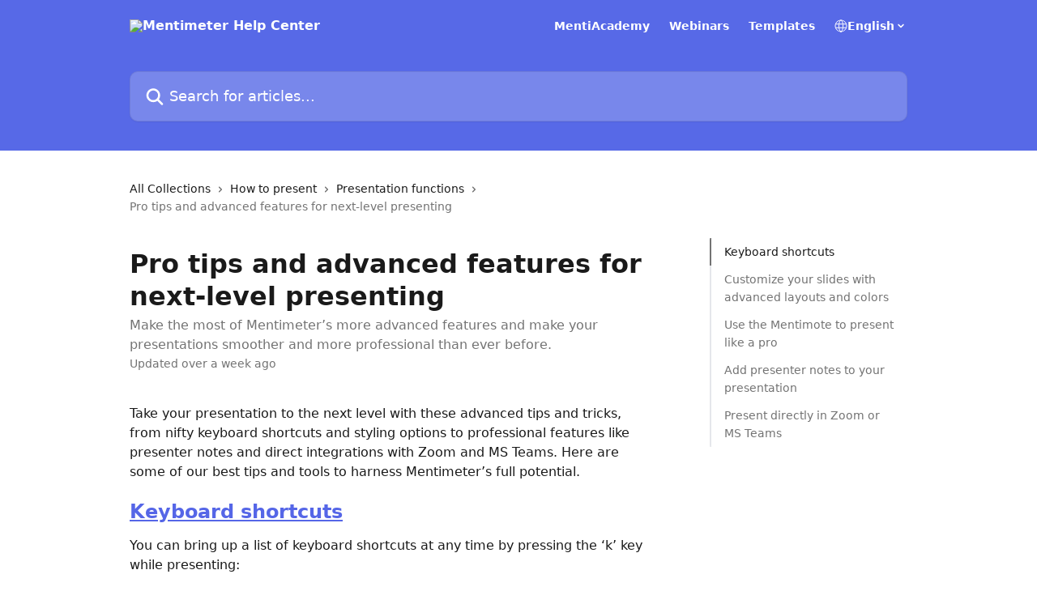

--- FILE ---
content_type: text/html; charset=utf-8
request_url: https://help.mentimeter.com/en/articles/5534902-pro-tips-and-advanced-features-for-next-level-presenting
body_size: 16431
content:
<!DOCTYPE html><html lang="en"><head><meta charSet="utf-8" data-next-head=""/><title data-next-head="">Pro tips and advanced features for next-level presenting | Mentimeter Help Center</title><meta property="og:title" content="Pro tips and advanced features for next-level presenting | Mentimeter Help Center" data-next-head=""/><meta name="twitter:title" content="Pro tips and advanced features for next-level presenting | Mentimeter Help Center" data-next-head=""/><meta property="og:description" content="Make the most of Mentimeter’s more advanced features and make your presentations smoother and more professional than ever before." data-next-head=""/><meta name="twitter:description" content="Make the most of Mentimeter’s more advanced features and make your presentations smoother and more professional than ever before." data-next-head=""/><meta name="description" content="Make the most of Mentimeter’s more advanced features and make your presentations smoother and more professional than ever before." data-next-head=""/><meta property="og:type" content="article" data-next-head=""/><meta property="og:image" content="https://downloads.intercomcdn.com/i/o/g5fg6k76/742163/ab90e78c8684348c06e54895cca2/91bb01499c6d66954d659b66f40753a3.jpg" data-next-head=""/><meta property="twitter:image" content="https://downloads.intercomcdn.com/i/o/g5fg6k76/742163/ab90e78c8684348c06e54895cca2/91bb01499c6d66954d659b66f40753a3.jpg" data-next-head=""/><meta name="robots" content="all" data-next-head=""/><meta name="viewport" content="width=device-width, initial-scale=1" data-next-head=""/><link href="https://intercom.help/mentimeter/assets/favicon" rel="icon" data-next-head=""/><link rel="canonical" href="https://help.mentimeter.com/en/articles/5534902-pro-tips-and-advanced-features-for-next-level-presenting" data-next-head=""/><link rel="alternate" href="https://help.mentimeter.com/en/articles/5534902-pro-tips-and-advanced-features-for-next-level-presenting" hrefLang="en" data-next-head=""/><link rel="alternate" href="https://help.mentimeter.com/de/articles/5534902-pro-tipps-und-erweiterte-funktionen-fur-prasentationen-auf-einem-neuen-level" hrefLang="de" data-next-head=""/><link rel="alternate" href="https://help.mentimeter.com/es/articles/5534902-consejos-pro-y-funciones-avanzadas-para-presentaciones-de-otro-nivel" hrefLang="es" data-next-head=""/><link rel="alternate" href="https://help.mentimeter.com/en/articles/5534902-pro-tips-and-advanced-features-for-next-level-presenting" hrefLang="x-default" data-next-head=""/><link nonce="dObCwF+0LL0g6UzkVaExs7wzmPWWdxh2DM4WDch5D8U=" rel="preload" href="https://static.intercomassets.com/_next/static/css/3141721a1e975790.css" as="style"/><link nonce="dObCwF+0LL0g6UzkVaExs7wzmPWWdxh2DM4WDch5D8U=" rel="stylesheet" href="https://static.intercomassets.com/_next/static/css/3141721a1e975790.css" data-n-g=""/><noscript data-n-css="dObCwF+0LL0g6UzkVaExs7wzmPWWdxh2DM4WDch5D8U="></noscript><script defer="" nonce="dObCwF+0LL0g6UzkVaExs7wzmPWWdxh2DM4WDch5D8U=" nomodule="" src="https://static.intercomassets.com/_next/static/chunks/polyfills-42372ed130431b0a.js"></script><script defer="" src="https://static.intercomassets.com/_next/static/chunks/7506.a4d4b38169fb1abb.js" nonce="dObCwF+0LL0g6UzkVaExs7wzmPWWdxh2DM4WDch5D8U="></script><script src="https://static.intercomassets.com/_next/static/chunks/webpack-bddfdcefc2f9fcc5.js" nonce="dObCwF+0LL0g6UzkVaExs7wzmPWWdxh2DM4WDch5D8U=" defer=""></script><script src="https://static.intercomassets.com/_next/static/chunks/framework-1f1b8d38c1d86c61.js" nonce="dObCwF+0LL0g6UzkVaExs7wzmPWWdxh2DM4WDch5D8U=" defer=""></script><script src="https://static.intercomassets.com/_next/static/chunks/main-867d51f9867933e7.js" nonce="dObCwF+0LL0g6UzkVaExs7wzmPWWdxh2DM4WDch5D8U=" defer=""></script><script src="https://static.intercomassets.com/_next/static/chunks/pages/_app-48cb5066bcd6f6c7.js" nonce="dObCwF+0LL0g6UzkVaExs7wzmPWWdxh2DM4WDch5D8U=" defer=""></script><script src="https://static.intercomassets.com/_next/static/chunks/d0502abb-aa607f45f5026044.js" nonce="dObCwF+0LL0g6UzkVaExs7wzmPWWdxh2DM4WDch5D8U=" defer=""></script><script src="https://static.intercomassets.com/_next/static/chunks/6190-ef428f6633b5a03f.js" nonce="dObCwF+0LL0g6UzkVaExs7wzmPWWdxh2DM4WDch5D8U=" defer=""></script><script src="https://static.intercomassets.com/_next/static/chunks/5729-6d79ddfe1353a77c.js" nonce="dObCwF+0LL0g6UzkVaExs7wzmPWWdxh2DM4WDch5D8U=" defer=""></script><script src="https://static.intercomassets.com/_next/static/chunks/296-7834dcf3444315af.js" nonce="dObCwF+0LL0g6UzkVaExs7wzmPWWdxh2DM4WDch5D8U=" defer=""></script><script src="https://static.intercomassets.com/_next/static/chunks/4835-9db7cd232aae5617.js" nonce="dObCwF+0LL0g6UzkVaExs7wzmPWWdxh2DM4WDch5D8U=" defer=""></script><script src="https://static.intercomassets.com/_next/static/chunks/2735-8954effe331a5dbf.js" nonce="dObCwF+0LL0g6UzkVaExs7wzmPWWdxh2DM4WDch5D8U=" defer=""></script><script src="https://static.intercomassets.com/_next/static/chunks/pages/%5BhelpCenterIdentifier%5D/%5Blocale%5D/articles/%5BarticleSlug%5D-cb17d809302ca462.js" nonce="dObCwF+0LL0g6UzkVaExs7wzmPWWdxh2DM4WDch5D8U=" defer=""></script><script src="https://static.intercomassets.com/_next/static/owCM6oqJUAqxAIiAh7wdD/_buildManifest.js" nonce="dObCwF+0LL0g6UzkVaExs7wzmPWWdxh2DM4WDch5D8U=" defer=""></script><script src="https://static.intercomassets.com/_next/static/owCM6oqJUAqxAIiAh7wdD/_ssgManifest.js" nonce="dObCwF+0LL0g6UzkVaExs7wzmPWWdxh2DM4WDch5D8U=" defer=""></script><meta name="sentry-trace" content="f3babce000dab6c1ec38323ece24de45-1062741d93c1fc59-0"/><meta name="baggage" content="sentry-environment=production,sentry-release=26d76f7c84b09204ce798b2e4a56b669913ab165,sentry-public_key=187f842308a64dea9f1f64d4b1b9c298,sentry-trace_id=f3babce000dab6c1ec38323ece24de45,sentry-org_id=2129,sentry-sampled=false,sentry-sample_rand=0.07682957580237215,sentry-sample_rate=0"/><style id="__jsx-192493186">:root{--body-bg: rgb(255, 255, 255);
--body-image: none;
--body-bg-rgb: 255, 255, 255;
--body-border: rgb(230, 230, 230);
--body-primary-color: #1a1a1a;
--body-secondary-color: #737373;
--body-reaction-bg: rgb(242, 242, 242);
--body-reaction-text-color: rgb(64, 64, 64);
--body-toc-active-border: #737373;
--body-toc-inactive-border: #f2f2f2;
--body-toc-inactive-color: #737373;
--body-toc-active-font-weight: 400;
--body-table-border: rgb(204, 204, 204);
--body-color: hsl(0, 0%, 0%);
--footer-bg: rgb(255, 255, 255);
--footer-image: none;
--footer-border: rgb(230, 230, 230);
--footer-color: hsl(211, 10%, 61%);
--header-bg: rgb(87, 105, 231);
--header-image: none;
--header-color: hsl(0, 0%, 100%);
--collection-card-bg: rgb(255, 255, 255);
--collection-card-image: none;
--collection-card-color: hsl(233, 75%, 62%);
--card-bg: rgb(255, 255, 255);
--card-border-color: rgb(230, 230, 230);
--card-border-inner-radius: 6px;
--card-border-radius: 8px;
--card-shadow: 0 1px 2px 0 rgb(0 0 0 / 0.05);
--search-bar-border-radius: 10px;
--search-bar-width: 100%;
--ticket-blue-bg-color: #dce1f9;
--ticket-blue-text-color: #334bfa;
--ticket-green-bg-color: #d7efdc;
--ticket-green-text-color: #0f7134;
--ticket-orange-bg-color: #ffebdb;
--ticket-orange-text-color: #b24d00;
--ticket-red-bg-color: #ffdbdb;
--ticket-red-text-color: #df2020;
--header-height: 245px;
--header-subheader-background-color: #000000;
--header-subheader-font-color: #FFFFFF;
--content-block-bg: rgb(255, 255, 255);
--content-block-image: none;
--content-block-color: hsl(0, 0%, 10%);
--content-block-button-bg: rgb(51, 75, 250);
--content-block-button-image: none;
--content-block-button-color: hsl(0, 0%, 100%);
--content-block-button-radius: 6px;
--primary-color: hsl(233, 75%, 62%);
--primary-color-alpha-10: hsla(233, 75%, 62%, 0.1);
--primary-color-alpha-60: hsla(233, 75%, 62%, 0.6);
--text-on-primary-color: #ffffff}</style><style id="__jsx-1611979459">:root{--font-family-primary: system-ui, "Segoe UI", "Roboto", "Helvetica", "Arial", sans-serif, "Apple Color Emoji", "Segoe UI Emoji", "Segoe UI Symbol"}</style><style id="__jsx-2466147061">:root{--font-family-secondary: system-ui, "Segoe UI", "Roboto", "Helvetica", "Arial", sans-serif, "Apple Color Emoji", "Segoe UI Emoji", "Segoe UI Symbol"}</style><style id="__jsx-cf6f0ea00fa5c760">.fade-background.jsx-cf6f0ea00fa5c760{background:radial-gradient(333.38%100%at 50%0%,rgba(var(--body-bg-rgb),0)0%,rgba(var(--body-bg-rgb),.00925356)11.67%,rgba(var(--body-bg-rgb),.0337355)21.17%,rgba(var(--body-bg-rgb),.0718242)28.85%,rgba(var(--body-bg-rgb),.121898)35.03%,rgba(var(--body-bg-rgb),.182336)40.05%,rgba(var(--body-bg-rgb),.251516)44.25%,rgba(var(--body-bg-rgb),.327818)47.96%,rgba(var(--body-bg-rgb),.409618)51.51%,rgba(var(--body-bg-rgb),.495297)55.23%,rgba(var(--body-bg-rgb),.583232)59.47%,rgba(var(--body-bg-rgb),.671801)64.55%,rgba(var(--body-bg-rgb),.759385)70.81%,rgba(var(--body-bg-rgb),.84436)78.58%,rgba(var(--body-bg-rgb),.9551)88.2%,rgba(var(--body-bg-rgb),1)100%),var(--header-image),var(--header-bg);background-size:cover;background-position-x:center}</style><style id="__jsx-27f84a20f81f6ce9">.table-of-contents::-webkit-scrollbar{width:8px}.table-of-contents::-webkit-scrollbar-thumb{background-color:#f2f2f2;border-radius:8px}</style><style id="__jsx-a49d9ef8a9865a27">.table_of_contents.jsx-a49d9ef8a9865a27{max-width:260px;min-width:260px}</style><style id="__jsx-62724fba150252e0">.related_articles section a{color:initial}</style><style id="__jsx-4bed0c08ce36899e">.article_body a:not(.intercom-h2b-button){color:var(--primary-color)}article a.intercom-h2b-button{background-color:var(--primary-color);border:0}.zendesk-article table{overflow-x:scroll!important;display:block!important;height:auto!important}.intercom-interblocks-unordered-nested-list ul,.intercom-interblocks-ordered-nested-list ol{margin-top:16px;margin-bottom:16px}.intercom-interblocks-unordered-nested-list ul .intercom-interblocks-unordered-nested-list ul,.intercom-interblocks-unordered-nested-list ul .intercom-interblocks-ordered-nested-list ol,.intercom-interblocks-ordered-nested-list ol .intercom-interblocks-ordered-nested-list ol,.intercom-interblocks-ordered-nested-list ol .intercom-interblocks-unordered-nested-list ul{margin-top:0;margin-bottom:0}.intercom-interblocks-image a:focus{outline-offset:3px}</style></head><body><div id="__next"><div dir="ltr" class="h-full w-full"><a href="#main-content" class="sr-only font-bold text-header-color focus:not-sr-only focus:absolute focus:left-4 focus:top-4 focus:z-50" aria-roledescription="Link, Press control-option-right-arrow to exit">Skip to main content</a><main class="header__lite"><header id="header" data-testid="header" class="jsx-cf6f0ea00fa5c760 flex flex-col text-header-color"><div class="jsx-cf6f0ea00fa5c760 relative flex grow flex-col mb-9 bg-header-bg bg-header-image bg-cover bg-center pb-9"><div id="sr-announcement" aria-live="polite" class="jsx-cf6f0ea00fa5c760 sr-only"></div><div class="jsx-cf6f0ea00fa5c760 flex h-full flex-col items-center marker:shrink-0"><section class="relative flex w-full flex-col mb-6 pb-6"><div class="header__meta_wrapper flex justify-center px-5 pt-6 leading-none sm:px-10"><div class="flex items-center w-240" data-testid="subheader-container"><div class="mo__body header__site_name"><div class="header__logo"><a href="/en/"><img src="https://downloads.intercomcdn.com/i/o/g5fg6k76/649567/250e9c7bfd59407397f0353c1848/d192fd4befe5f4b24e2f91764a799a13.png" height="800" alt="Mentimeter Help Center"/></a></div></div><div><div class="flex items-center font-semibold"><div class="flex items-center md:hidden" data-testid="small-screen-children"><button class="flex items-center border-none bg-transparent px-1.5" data-testid="hamburger-menu-button" aria-label="Open menu"><svg width="24" height="24" viewBox="0 0 16 16" xmlns="http://www.w3.org/2000/svg" class="fill-current"><path d="M1.86861 2C1.38889 2 1 2.3806 1 2.85008C1 3.31957 1.38889 3.70017 1.86861 3.70017H14.1314C14.6111 3.70017 15 3.31957 15 2.85008C15 2.3806 14.6111 2 14.1314 2H1.86861Z"></path><path d="M1 8C1 7.53051 1.38889 7.14992 1.86861 7.14992H14.1314C14.6111 7.14992 15 7.53051 15 8C15 8.46949 14.6111 8.85008 14.1314 8.85008H1.86861C1.38889 8.85008 1 8.46949 1 8Z"></path><path d="M1 13.1499C1 12.6804 1.38889 12.2998 1.86861 12.2998H14.1314C14.6111 12.2998 15 12.6804 15 13.1499C15 13.6194 14.6111 14 14.1314 14H1.86861C1.38889 14 1 13.6194 1 13.1499Z"></path></svg></button><div class="fixed right-0 top-0 z-50 h-full w-full hidden" data-testid="hamburger-menu"><div class="flex h-full w-full justify-end bg-black bg-opacity-30"><div class="flex h-fit w-full flex-col bg-white opacity-100 sm:h-full sm:w-1/2"><button class="text-body-font flex items-center self-end border-none bg-transparent pr-6 pt-6" data-testid="hamburger-menu-close-button" aria-label="Close menu"><svg width="24" height="24" viewBox="0 0 16 16" xmlns="http://www.w3.org/2000/svg"><path d="M3.5097 3.5097C3.84165 3.17776 4.37984 3.17776 4.71178 3.5097L7.99983 6.79775L11.2879 3.5097C11.6198 3.17776 12.158 3.17776 12.49 3.5097C12.8219 3.84165 12.8219 4.37984 12.49 4.71178L9.20191 7.99983L12.49 11.2879C12.8219 11.6198 12.8219 12.158 12.49 12.49C12.158 12.8219 11.6198 12.8219 11.2879 12.49L7.99983 9.20191L4.71178 12.49C4.37984 12.8219 3.84165 12.8219 3.5097 12.49C3.17776 12.158 3.17776 11.6198 3.5097 11.2879L6.79775 7.99983L3.5097 4.71178C3.17776 4.37984 3.17776 3.84165 3.5097 3.5097Z"></path></svg></button><nav class="flex flex-col pl-4 text-black"><a target="_blank" rel="noopener noreferrer" href="https://academy.mentimeter.com/" class="mx-5 mb-5 text-md no-underline hover:opacity-80 md:mx-3 md:my-0 md:text-base" data-testid="header-link-0">MentiAcademy</a><a target="_blank" rel="noopener noreferrer" href="https://www.mentimeter.com/webinars" class="mx-5 mb-5 text-md no-underline hover:opacity-80 md:mx-3 md:my-0 md:text-base" data-testid="header-link-1">Webinars</a><a target="_blank" rel="noopener noreferrer" href="https://www.mentimeter.com/templates" class="mx-5 mb-5 text-md no-underline hover:opacity-80 md:mx-3 md:my-0 md:text-base" data-testid="header-link-2">Templates</a><div class="relative cursor-pointer has-[:focus]:outline"><select class="peer absolute z-10 block h-6 w-full cursor-pointer opacity-0 md:text-base" aria-label="Change language" id="language-selector"><option value="/pt-BR/articles/5534902" class="text-black">Português do Brasil</option><option value="/en/articles/5534902-pro-tips-and-advanced-features-for-next-level-presenting" class="text-black" selected="">English</option><option value="/de/articles/5534902-pro-tipps-und-erweiterte-funktionen-fur-prasentationen-auf-einem-neuen-level" class="text-black">Deutsch</option><option value="/es/articles/5534902-consejos-pro-y-funciones-avanzadas-para-presentaciones-de-otro-nivel" class="text-black">Español</option></select><div class="mb-10 ml-5 flex items-center gap-1 text-md hover:opacity-80 peer-hover:opacity-80 md:m-0 md:ml-3 md:text-base" aria-hidden="true"><svg id="locale-picker-globe" width="16" height="16" viewBox="0 0 16 16" fill="none" xmlns="http://www.w3.org/2000/svg" class="shrink-0" aria-hidden="true"><path d="M8 15C11.866 15 15 11.866 15 8C15 4.13401 11.866 1 8 1C4.13401 1 1 4.13401 1 8C1 11.866 4.13401 15 8 15Z" stroke="currentColor" stroke-linecap="round" stroke-linejoin="round"></path><path d="M8 15C9.39949 15 10.534 11.866 10.534 8C10.534 4.13401 9.39949 1 8 1C6.60051 1 5.466 4.13401 5.466 8C5.466 11.866 6.60051 15 8 15Z" stroke="currentColor" stroke-linecap="round" stroke-linejoin="round"></path><path d="M1.448 5.75989H14.524" stroke="currentColor" stroke-linecap="round" stroke-linejoin="round"></path><path d="M1.448 10.2402H14.524" stroke="currentColor" stroke-linecap="round" stroke-linejoin="round"></path></svg>English<svg id="locale-picker-arrow" width="16" height="16" viewBox="0 0 16 16" fill="none" xmlns="http://www.w3.org/2000/svg" class="shrink-0" aria-hidden="true"><path d="M5 6.5L8.00093 9.5L11 6.50187" stroke="currentColor" stroke-width="1.5" stroke-linecap="round" stroke-linejoin="round"></path></svg></div></div></nav></div></div></div></div><nav class="hidden items-center md:flex" data-testid="large-screen-children"><a target="_blank" rel="noopener noreferrer" href="https://academy.mentimeter.com/" class="mx-5 mb-5 text-md no-underline hover:opacity-80 md:mx-3 md:my-0 md:text-base" data-testid="header-link-0">MentiAcademy</a><a target="_blank" rel="noopener noreferrer" href="https://www.mentimeter.com/webinars" class="mx-5 mb-5 text-md no-underline hover:opacity-80 md:mx-3 md:my-0 md:text-base" data-testid="header-link-1">Webinars</a><a target="_blank" rel="noopener noreferrer" href="https://www.mentimeter.com/templates" class="mx-5 mb-5 text-md no-underline hover:opacity-80 md:mx-3 md:my-0 md:text-base" data-testid="header-link-2">Templates</a><div class="relative cursor-pointer has-[:focus]:outline"><select class="peer absolute z-10 block h-6 w-full cursor-pointer opacity-0 md:text-base" aria-label="Change language" id="language-selector"><option value="/pt-BR/articles/5534902" class="text-black">Português do Brasil</option><option value="/en/articles/5534902-pro-tips-and-advanced-features-for-next-level-presenting" class="text-black" selected="">English</option><option value="/de/articles/5534902-pro-tipps-und-erweiterte-funktionen-fur-prasentationen-auf-einem-neuen-level" class="text-black">Deutsch</option><option value="/es/articles/5534902-consejos-pro-y-funciones-avanzadas-para-presentaciones-de-otro-nivel" class="text-black">Español</option></select><div class="mb-10 ml-5 flex items-center gap-1 text-md hover:opacity-80 peer-hover:opacity-80 md:m-0 md:ml-3 md:text-base" aria-hidden="true"><svg id="locale-picker-globe" width="16" height="16" viewBox="0 0 16 16" fill="none" xmlns="http://www.w3.org/2000/svg" class="shrink-0" aria-hidden="true"><path d="M8 15C11.866 15 15 11.866 15 8C15 4.13401 11.866 1 8 1C4.13401 1 1 4.13401 1 8C1 11.866 4.13401 15 8 15Z" stroke="currentColor" stroke-linecap="round" stroke-linejoin="round"></path><path d="M8 15C9.39949 15 10.534 11.866 10.534 8C10.534 4.13401 9.39949 1 8 1C6.60051 1 5.466 4.13401 5.466 8C5.466 11.866 6.60051 15 8 15Z" stroke="currentColor" stroke-linecap="round" stroke-linejoin="round"></path><path d="M1.448 5.75989H14.524" stroke="currentColor" stroke-linecap="round" stroke-linejoin="round"></path><path d="M1.448 10.2402H14.524" stroke="currentColor" stroke-linecap="round" stroke-linejoin="round"></path></svg>English<svg id="locale-picker-arrow" width="16" height="16" viewBox="0 0 16 16" fill="none" xmlns="http://www.w3.org/2000/svg" class="shrink-0" aria-hidden="true"><path d="M5 6.5L8.00093 9.5L11 6.50187" stroke="currentColor" stroke-width="1.5" stroke-linecap="round" stroke-linejoin="round"></path></svg></div></div></nav></div></div></div></div></section><section class="relative mx-5 flex h-full w-full flex-col items-center px-5 sm:px-10"><div class="flex h-full max-w-full flex-col w-240 justify-end" data-testid="main-header-container"><div id="search-bar" class="relative w-full"><form action="/en/" autoComplete="off"><div class="flex w-full flex-col items-start"><div class="relative flex w-full sm:w-search-bar"><label for="search-input" class="sr-only">Search for articles...</label><input id="search-input" type="text" autoComplete="off" class="peer w-full rounded-search-bar border border-black-alpha-8 bg-white-alpha-20 p-4 ps-12 font-secondary text-lg text-header-color shadow-search-bar outline-none transition ease-linear placeholder:text-header-color hover:bg-white-alpha-27 hover:shadow-search-bar-hover focus:border-transparent focus:bg-white focus:text-black-10 focus:shadow-search-bar-focused placeholder:focus:text-black-45" placeholder="Search for articles..." name="q" aria-label="Search for articles..." value=""/><div class="absolute inset-y-0 start-0 flex items-center fill-header-color peer-focus-visible:fill-black-45 pointer-events-none ps-5"><svg width="22" height="21" viewBox="0 0 22 21" xmlns="http://www.w3.org/2000/svg" class="fill-inherit" aria-hidden="true"><path fill-rule="evenodd" clip-rule="evenodd" d="M3.27485 8.7001C3.27485 5.42781 5.92757 2.7751 9.19985 2.7751C12.4721 2.7751 15.1249 5.42781 15.1249 8.7001C15.1249 11.9724 12.4721 14.6251 9.19985 14.6251C5.92757 14.6251 3.27485 11.9724 3.27485 8.7001ZM9.19985 0.225098C4.51924 0.225098 0.724854 4.01948 0.724854 8.7001C0.724854 13.3807 4.51924 17.1751 9.19985 17.1751C11.0802 17.1751 12.8176 16.5627 14.2234 15.5265L19.0981 20.4013C19.5961 20.8992 20.4033 20.8992 20.9013 20.4013C21.3992 19.9033 21.3992 19.0961 20.9013 18.5981L16.0264 13.7233C17.0625 12.3176 17.6749 10.5804 17.6749 8.7001C17.6749 4.01948 13.8805 0.225098 9.19985 0.225098Z"></path></svg></div></div></div></form></div></div></section></div></div></header><div class="z-1 flex shrink-0 grow basis-auto justify-center px-5 sm:px-10"><section data-testid="main-content" id="main-content" class="max-w-full w-240"><section data-testid="article-section" class="section section__article"><div class="flex-row-reverse justify-between flex"><div class="jsx-a49d9ef8a9865a27 w-61 sticky top-8 ml-7 max-w-61 self-start max-lg:hidden mt-16"><div class="jsx-27f84a20f81f6ce9 table-of-contents max-h-[calc(100vh-96px)] overflow-y-auto rounded-2xl text-body-primary-color hover:text-primary max-lg:border max-lg:border-solid max-lg:border-body-border max-lg:shadow-solid-1"><div data-testid="toc-dropdown" class="jsx-27f84a20f81f6ce9 hidden cursor-pointer justify-between border-b max-lg:flex max-lg:flex-row max-lg:border-x-0 max-lg:border-t-0 max-lg:border-solid max-lg:border-b-body-border"><div class="jsx-27f84a20f81f6ce9 my-2 max-lg:pl-4">Table of contents</div><div class="jsx-27f84a20f81f6ce9 "><svg class="ml-2 mr-4 mt-3 transition-transform" transform="rotate(180)" width="16" height="16" fill="none" xmlns="http://www.w3.org/2000/svg"><path fill-rule="evenodd" clip-rule="evenodd" d="M3.93353 5.93451C4.24595 5.62209 4.75248 5.62209 5.0649 5.93451L7.99922 8.86882L10.9335 5.93451C11.246 5.62209 11.7525 5.62209 12.0649 5.93451C12.3773 6.24693 12.3773 6.75346 12.0649 7.06588L8.5649 10.5659C8.25249 10.8783 7.74595 10.8783 7.43353 10.5659L3.93353 7.06588C3.62111 6.75346 3.62111 6.24693 3.93353 5.93451Z" fill="currentColor"></path></svg></div></div><div data-testid="toc-body" class="jsx-27f84a20f81f6ce9 my-2"><section data-testid="toc-section-0" class="jsx-27f84a20f81f6ce9 flex border-y-0 border-e-0 border-s-2 border-solid py-1.5 max-lg:border-none border-body-toc-active-border px-4"><a id="#h_5126c6e8d6" href="#h_5126c6e8d6" data-testid="toc-link-0" class="jsx-27f84a20f81f6ce9 w-full no-underline hover:text-body-primary-color max-lg:inline-block max-lg:text-body-primary-color max-lg:hover:text-primary lg:text-base font-toc-active text-body-primary-color"></a></section><section data-testid="toc-section-1" class="jsx-27f84a20f81f6ce9 flex border-y-0 border-e-0 border-s-2 border-solid py-1.5 max-lg:border-none px-4"><a id="#h_da41aed8ba" href="#h_da41aed8ba" data-testid="toc-link-1" class="jsx-27f84a20f81f6ce9 w-full no-underline hover:text-body-primary-color max-lg:inline-block max-lg:text-body-primary-color max-lg:hover:text-primary lg:text-base text-body-toc-inactive-color"></a></section><section data-testid="toc-section-2" class="jsx-27f84a20f81f6ce9 flex border-y-0 border-e-0 border-s-2 border-solid py-1.5 max-lg:border-none px-4"><a id="#h_258f4f2300" href="#h_258f4f2300" data-testid="toc-link-2" class="jsx-27f84a20f81f6ce9 w-full no-underline hover:text-body-primary-color max-lg:inline-block max-lg:text-body-primary-color max-lg:hover:text-primary lg:text-base text-body-toc-inactive-color"></a></section><section data-testid="toc-section-3" class="jsx-27f84a20f81f6ce9 flex border-y-0 border-e-0 border-s-2 border-solid py-1.5 max-lg:border-none px-4"><a id="#h_0219c4dea3" href="#h_0219c4dea3" data-testid="toc-link-3" class="jsx-27f84a20f81f6ce9 w-full no-underline hover:text-body-primary-color max-lg:inline-block max-lg:text-body-primary-color max-lg:hover:text-primary lg:text-base text-body-toc-inactive-color"></a></section><section data-testid="toc-section-4" class="jsx-27f84a20f81f6ce9 flex border-y-0 border-e-0 border-s-2 border-solid py-1.5 max-lg:border-none px-4"><a id="#h_4d380786f1" href="#h_4d380786f1" data-testid="toc-link-4" class="jsx-27f84a20f81f6ce9 w-full no-underline hover:text-body-primary-color max-lg:inline-block max-lg:text-body-primary-color max-lg:hover:text-primary lg:text-base text-body-toc-inactive-color"></a></section></div></div></div><div class="relative z-3 w-full lg:max-w-160 "><div class="flex pb-6 max-md:pb-2 lg:max-w-160"><div tabindex="-1" class="focus:outline-none"><div class="flex flex-wrap items-baseline pb-4 text-base" tabindex="0" role="navigation" aria-label="Breadcrumb"><a href="/en/" class="pr-2 text-body-primary-color no-underline hover:text-body-secondary-color">All Collections</a><div class="pr-2" aria-hidden="true"><svg width="6" height="10" viewBox="0 0 6 10" class="block h-2 w-2 fill-body-secondary-color rtl:rotate-180" xmlns="http://www.w3.org/2000/svg"><path fill-rule="evenodd" clip-rule="evenodd" d="M0.648862 0.898862C0.316916 1.23081 0.316916 1.769 0.648862 2.10094L3.54782 4.9999L0.648862 7.89886C0.316916 8.23081 0.316917 8.769 0.648862 9.10094C0.980808 9.43289 1.519 9.43289 1.85094 9.10094L5.35094 5.60094C5.68289 5.269 5.68289 4.73081 5.35094 4.39886L1.85094 0.898862C1.519 0.566916 0.980807 0.566916 0.648862 0.898862Z"></path></svg></div><a href="https://help.mentimeter.com/en/collections/75503-how-to-present" class="pr-2 text-body-primary-color no-underline hover:text-body-secondary-color" data-testid="breadcrumb-0">How to present</a><div class="pr-2" aria-hidden="true"><svg width="6" height="10" viewBox="0 0 6 10" class="block h-2 w-2 fill-body-secondary-color rtl:rotate-180" xmlns="http://www.w3.org/2000/svg"><path fill-rule="evenodd" clip-rule="evenodd" d="M0.648862 0.898862C0.316916 1.23081 0.316916 1.769 0.648862 2.10094L3.54782 4.9999L0.648862 7.89886C0.316916 8.23081 0.316917 8.769 0.648862 9.10094C0.980808 9.43289 1.519 9.43289 1.85094 9.10094L5.35094 5.60094C5.68289 5.269 5.68289 4.73081 5.35094 4.39886L1.85094 0.898862C1.519 0.566916 0.980807 0.566916 0.648862 0.898862Z"></path></svg></div><a href="https://help.mentimeter.com/en/collections/75615-presentation-functions" class="pr-2 text-body-primary-color no-underline hover:text-body-secondary-color" data-testid="breadcrumb-1">Presentation functions</a><div class="pr-2" aria-hidden="true"><svg width="6" height="10" viewBox="0 0 6 10" class="block h-2 w-2 fill-body-secondary-color rtl:rotate-180" xmlns="http://www.w3.org/2000/svg"><path fill-rule="evenodd" clip-rule="evenodd" d="M0.648862 0.898862C0.316916 1.23081 0.316916 1.769 0.648862 2.10094L3.54782 4.9999L0.648862 7.89886C0.316916 8.23081 0.316917 8.769 0.648862 9.10094C0.980808 9.43289 1.519 9.43289 1.85094 9.10094L5.35094 5.60094C5.68289 5.269 5.68289 4.73081 5.35094 4.39886L1.85094 0.898862C1.519 0.566916 0.980807 0.566916 0.648862 0.898862Z"></path></svg></div><div class="text-body-secondary-color">Pro tips and advanced features for next-level presenting</div></div></div></div><div class=""><div class="article intercom-force-break"><div class="mb-10 max-lg:mb-6"><div class="flex flex-col gap-4"><div class="flex flex-col"><h1 class="mb-1 font-primary text-2xl font-bold leading-10 text-body-primary-color">Pro tips and advanced features for next-level presenting</h1><div class="text-md font-normal leading-normal text-body-secondary-color"><p>Make the most of Mentimeter’s more advanced features and make your presentations smoother and more professional than ever before.</p></div></div><div class="avatar"><div class="avatar__info -mt-0.5 text-base"><span class="text-body-secondary-color"> <!-- -->Updated over a week ago</span></div></div></div></div><div class="jsx-4bed0c08ce36899e flex-col"><div class="jsx-4bed0c08ce36899e mb-7 ml-0 text-md max-messenger:mb-6 lg:hidden"><div class="jsx-27f84a20f81f6ce9 table-of-contents max-h-[calc(100vh-96px)] overflow-y-auto rounded-2xl text-body-primary-color hover:text-primary max-lg:border max-lg:border-solid max-lg:border-body-border max-lg:shadow-solid-1"><div data-testid="toc-dropdown" class="jsx-27f84a20f81f6ce9 hidden cursor-pointer justify-between border-b max-lg:flex max-lg:flex-row max-lg:border-x-0 max-lg:border-t-0 max-lg:border-solid max-lg:border-b-body-border border-b-0"><div class="jsx-27f84a20f81f6ce9 my-2 max-lg:pl-4">Table of contents</div><div class="jsx-27f84a20f81f6ce9 "><svg class="ml-2 mr-4 mt-3 transition-transform" transform="" width="16" height="16" fill="none" xmlns="http://www.w3.org/2000/svg"><path fill-rule="evenodd" clip-rule="evenodd" d="M3.93353 5.93451C4.24595 5.62209 4.75248 5.62209 5.0649 5.93451L7.99922 8.86882L10.9335 5.93451C11.246 5.62209 11.7525 5.62209 12.0649 5.93451C12.3773 6.24693 12.3773 6.75346 12.0649 7.06588L8.5649 10.5659C8.25249 10.8783 7.74595 10.8783 7.43353 10.5659L3.93353 7.06588C3.62111 6.75346 3.62111 6.24693 3.93353 5.93451Z" fill="currentColor"></path></svg></div></div><div data-testid="toc-body" class="jsx-27f84a20f81f6ce9 hidden my-2"><section data-testid="toc-section-0" class="jsx-27f84a20f81f6ce9 flex border-y-0 border-e-0 border-s-2 border-solid py-1.5 max-lg:border-none border-body-toc-active-border px-4"><a id="#h_5126c6e8d6" href="#h_5126c6e8d6" data-testid="toc-link-0" class="jsx-27f84a20f81f6ce9 w-full no-underline hover:text-body-primary-color max-lg:inline-block max-lg:text-body-primary-color max-lg:hover:text-primary lg:text-base font-toc-active text-body-primary-color"></a></section><section data-testid="toc-section-1" class="jsx-27f84a20f81f6ce9 flex border-y-0 border-e-0 border-s-2 border-solid py-1.5 max-lg:border-none px-4"><a id="#h_da41aed8ba" href="#h_da41aed8ba" data-testid="toc-link-1" class="jsx-27f84a20f81f6ce9 w-full no-underline hover:text-body-primary-color max-lg:inline-block max-lg:text-body-primary-color max-lg:hover:text-primary lg:text-base text-body-toc-inactive-color"></a></section><section data-testid="toc-section-2" class="jsx-27f84a20f81f6ce9 flex border-y-0 border-e-0 border-s-2 border-solid py-1.5 max-lg:border-none px-4"><a id="#h_258f4f2300" href="#h_258f4f2300" data-testid="toc-link-2" class="jsx-27f84a20f81f6ce9 w-full no-underline hover:text-body-primary-color max-lg:inline-block max-lg:text-body-primary-color max-lg:hover:text-primary lg:text-base text-body-toc-inactive-color"></a></section><section data-testid="toc-section-3" class="jsx-27f84a20f81f6ce9 flex border-y-0 border-e-0 border-s-2 border-solid py-1.5 max-lg:border-none px-4"><a id="#h_0219c4dea3" href="#h_0219c4dea3" data-testid="toc-link-3" class="jsx-27f84a20f81f6ce9 w-full no-underline hover:text-body-primary-color max-lg:inline-block max-lg:text-body-primary-color max-lg:hover:text-primary lg:text-base text-body-toc-inactive-color"></a></section><section data-testid="toc-section-4" class="jsx-27f84a20f81f6ce9 flex border-y-0 border-e-0 border-s-2 border-solid py-1.5 max-lg:border-none px-4"><a id="#h_4d380786f1" href="#h_4d380786f1" data-testid="toc-link-4" class="jsx-27f84a20f81f6ce9 w-full no-underline hover:text-body-primary-color max-lg:inline-block max-lg:text-body-primary-color max-lg:hover:text-primary lg:text-base text-body-toc-inactive-color"></a></section></div></div></div><div class="jsx-4bed0c08ce36899e article_body"><article class="jsx-4bed0c08ce36899e "><div class="intercom-interblocks-paragraph no-margin intercom-interblocks-align-left"><p>Take your presentation to the next level with these advanced tips and tricks, from nifty keyboard shortcuts and styling options to professional features like presenter notes and direct integrations with Zoom and MS Teams. Here are some of our best tips and tools to harness Mentimeter’s full potential.</p></div><div class="intercom-interblocks-paragraph no-margin intercom-interblocks-align-left"><p> </p></div><div class="intercom-interblocks-heading intercom-interblocks-align-left"><h1 id="h_5126c6e8d6"><b><a href="https://help.mentimeter.com/en/articles/410524-keyboard-shortcuts">Keyboard shortcuts</a></b></h1></div><div class="intercom-interblocks-paragraph no-margin intercom-interblocks-align-left"><p>You can bring up a list of keyboard shortcuts at any time by pressing the ‘k’ key while presenting:<br/>​</p></div><div class="intercom-interblocks-image intercom-interblocks-align-center"><a href="https://downloads.intercomcdn.com/i/o/382416539/dab3df7cab00c562357f87d7/Presenting.png?expires=1768695300&amp;signature=6241b425f1a85904eaf737fce34295fd33ce19bcadf52b17a13e5cc45aec50b2&amp;req=dyglEsh4mIJWFb4f3HP0gOPljmVWieEI2M%2FLsAcV%2F8ObAU1uJBNw6txlmj2K%0ABQgoJ45ZcVPN84kjTA%3D%3D%0A" target="_blank" rel="noreferrer nofollow noopener"><img src="https://downloads.intercomcdn.com/i/o/382416539/dab3df7cab00c562357f87d7/Presenting.png?expires=1768695300&amp;signature=6241b425f1a85904eaf737fce34295fd33ce19bcadf52b17a13e5cc45aec50b2&amp;req=dyglEsh4mIJWFb4f3HP0gOPljmVWieEI2M%2FLsAcV%2F8ObAU1uJBNw6txlmj2K%0ABQgoJ45ZcVPN84kjTA%3D%3D%0A" width="1836" height="1424" style="width:500px"/></a></div><div class="intercom-interblocks-paragraph no-margin intercom-interblocks-align-left"><p> </p></div><div class="intercom-interblocks-paragraph no-margin intercom-interblocks-align-left"><p><b>Some of our favorite keyboard shortcuts include:</b><br/>​<br/>‘i’: Show voting instructions and QR code.</p></div><div class="intercom-interblocks-paragraph no-margin intercom-interblocks-align-left"><p>’t’: Show test votes. Perfect for trying out your presentation before using it in a live setting.</p></div><div class="intercom-interblocks-paragraph no-margin intercom-interblocks-align-left"><p>‘h’: Show or hide results, in case you don’t want participants to be influenced by others’ answers.</p></div><div class="intercom-interblocks-paragraph no-margin intercom-interblocks-align-left"><p>‘f’: Toggle fullscreen. This allows you to keep the presentation going, while having access to other tabs or windows in your computer.<br/>​</p></div><div class="intercom-interblocks-paragraph no-margin intercom-interblocks-align-left"><p> </p></div><div class="intercom-interblocks-heading intercom-interblocks-align-left"><h1 id="h_da41aed8ba"><b><a href="https://help.mentimeter.com/en/articles/4622264-customize-your-slides-with-advanced-layouts-and-colors">Customize your slides with advanced layouts and colors</a></b></h1></div><div class="intercom-interblocks-paragraph no-margin intercom-interblocks-align-left"><p> </p></div><div class="intercom-interblocks-paragraph no-margin intercom-interblocks-align-left"><p>Advanced layouts and colors allow you to customize your slides to create a unique look for your presentation. With these features, you can change the position and size of an image you have added to the slide and change the alignment, size, and colors of the text.<br/>​</p></div><div class="intercom-interblocks-image intercom-interblocks-align-center"><a href="https://downloads.intercomcdn.com/i/o/588302217/e9e33b534f14d921249b6b17/Advanced+colors.png?expires=1768695300&amp;signature=bb8d75e2e07556028e3a9b94caef8e49c9c92349eab8b6bf4f7e6c268469e2dd&amp;req=cSgvFcl8n4BYFb4f3HP0gKHx3z2ksFC2%2BqY%2BLn9LNpimuZH6fEBSN4r6mkd0%0AwkJvwydkoiedEhO57g%3D%3D%0A" target="_blank" rel="noreferrer nofollow noopener"><img src="https://downloads.intercomcdn.com/i/o/588302217/e9e33b534f14d921249b6b17/Advanced+colors.png?expires=1768695300&amp;signature=bb8d75e2e07556028e3a9b94caef8e49c9c92349eab8b6bf4f7e6c268469e2dd&amp;req=cSgvFcl8n4BYFb4f3HP0gKHx3z2ksFC2%2BqY%2BLn9LNpimuZH6fEBSN4r6mkd0%0AwkJvwydkoiedEhO57g%3D%3D%0A" width="2484" height="988" style="width:500px"/></a></div><div class="intercom-interblocks-paragraph no-margin intercom-interblocks-align-left"><p> </p></div><div class="intercom-interblocks-heading intercom-interblocks-align-left"><h1 id="h_258f4f2300"><b><a href="https://help.mentimeter.com/en/articles/2233579-mentimote-our-presentation-remote">Use the Mentimote to present like a pro</a></b></h1></div><div class="intercom-interblocks-paragraph no-margin intercom-interblocks-align-left"><p>The Mentimote (Pro plan feature) allows you to control all the most important aspects of your presentation directly from your phone or from another computer. This is especially useful when presenting in front of a live audience. </p></div><div class="intercom-interblocks-paragraph no-margin intercom-interblocks-align-left"><p> </p></div><div class="intercom-interblocks-image intercom-interblocks-align-center"><a href="https://downloads.intercomcdn.com/i/o/382417161/3c9a82698c6453911d6eccd7/Mentimote1.png?expires=1768695300&amp;signature=6e39ddbdb362ab2212cef7b2a68f7535bdc216760b7a8f4253ce768811036521&amp;req=dyglEsh5nIdeFb4f3HP0gK9KFr7Oyt%2BDTSr1MCrzbFRVkBO6mgRrD%2BXCyfa5%0Aa0wV8soSR70qUfuZqA%3D%3D%0A" target="_blank" rel="noreferrer nofollow noopener"><img src="https://downloads.intercomcdn.com/i/o/382417161/3c9a82698c6453911d6eccd7/Mentimote1.png?expires=1768695300&amp;signature=6e39ddbdb362ab2212cef7b2a68f7535bdc216760b7a8f4253ce768811036521&amp;req=dyglEsh5nIdeFb4f3HP0gK9KFr7Oyt%2BDTSr1MCrzbFRVkBO6mgRrD%2BXCyfa5%0Aa0wV8soSR70qUfuZqA%3D%3D%0A" width="2246" height="1124" style="width:488px"/></a></div><div class="intercom-interblocks-paragraph no-margin intercom-interblocks-align-left"><p><br/>The Mentimote is also where you can see your <a href="https://help.mentimeter.com/en/articles/4909863-add-presenter-notes-to-your-slides">presenter notes</a>, if you’ve added any to your presentation, which brings us to…</p></div><div class="intercom-interblocks-paragraph no-margin intercom-interblocks-align-left"><p> </p></div><div class="intercom-interblocks-heading intercom-interblocks-align-left"><h1 id="h_0219c4dea3"><b><a href="https://help.mentimeter.com/en/articles/4909863-add-presenter-notes-to-your-slides">Add presenter notes to your presentation</a></b></h1></div><div class="intercom-interblocks-paragraph no-margin intercom-interblocks-align-left"><p>Presenter notes are a useful feature when presenting as you can look at them to remember important points while talking in front of an audience. As mentioned above, your presenter notes will be visible in the Mentimote, so you can have them handy while presenting live.</p></div><div class="intercom-interblocks-paragraph no-margin intercom-interblocks-align-left"><p> </p></div><div class="intercom-interblocks-paragraph no-margin intercom-interblocks-align-left"><p> </p></div><div class="intercom-interblocks-heading intercom-interblocks-align-left"><h1 id="h_4d380786f1"><b>Present directly in <a href="https://help.mentimeter.com/en/articles/5228027-mentimeter-app-for-zoom">Zoom</a> or <a href="https://help.mentimeter.com/en/articles/5259075-mentimeter-for-microsoft-teams">MS Teams</a></b></h1></div><div class="intercom-interblocks-paragraph no-margin intercom-interblocks-align-left"><p>Finally, if you’re using Mentimeter during a remote or hybrid meeting, class or presentation, you should definitely check out our Zoom and MS Teams integrations. They will allow you to present and receive votes directly in your video conferencing tool of choice, and participants can vote, comment, and ask questions directly in the voting window within each app. Learn more about each of these integrations below and give your voters the smoothest possible experience.</p></div><div class="intercom-interblocks-paragraph no-margin intercom-interblocks-align-left"><p> </p></div><div class="intercom-interblocks-paragraph no-margin intercom-interblocks-align-left"><p><a href="https://help.mentimeter.com/en/articles/5228027-mentimeter-app-for-zoom">Mentimeter for Zoom</a></p></div><div class="intercom-interblocks-paragraph no-margin intercom-interblocks-align-left"><p><a href="https://help.mentimeter.com/en/articles/5259075-mentimeter-for-microsoft-teams">Mentimeter for MS Teams</a></p></div><div class="intercom-interblocks-paragraph no-margin intercom-interblocks-align-left"><p> </p></div><div class="intercom-interblocks-paragraph no-margin intercom-interblocks-align-left"><p>If you wish to learn more about Mentimeter’s features and how to create presentations, feel free to enroll for courses in the <a href="https://academy.mentimeter.com/courses/menti-101-beginner-guide?utm_campaign=academy%20&amp;utm_medium=support&amp;utm_source=mentimeter%20&amp;utm_content=ma101&amp;utm_term=" rel="nofollow noopener noreferrer" target="_blank">Mentimeter Academy</a></p></div><section class="jsx-62724fba150252e0 related_articles my-6"><hr class="jsx-62724fba150252e0 my-6 sm:my-8"/><div class="jsx-62724fba150252e0 mb-3 text-xl font-bold">Related Articles</div><section class="flex flex-col rounded-card border border-solid border-card-border bg-card-bg p-2 sm:p-3"><a class="duration-250 group/article flex flex-row justify-between gap-2 py-2 no-underline transition ease-linear hover:bg-primary-alpha-10 hover:text-primary sm:rounded-card-inner sm:py-3 rounded-card-inner px-3" href="https://help.mentimeter.com/en/articles/375437-create-your-first-presentation" data-testid="article-link"><div class="flex flex-col p-0"><span class="m-0 text-md text-body-primary-color group-hover/article:text-primary">Create your first presentation</span></div><div class="flex shrink-0 flex-col justify-center p-0"><svg class="block h-4 w-4 text-primary ltr:-rotate-90 rtl:rotate-90" fill="currentColor" viewBox="0 0 20 20" xmlns="http://www.w3.org/2000/svg"><path fill-rule="evenodd" d="M5.293 7.293a1 1 0 011.414 0L10 10.586l3.293-3.293a1 1 0 111.414 1.414l-4 4a1 1 0 01-1.414 0l-4-4a1 1 0 010-1.414z" clip-rule="evenodd"></path></svg></div></a><a class="duration-250 group/article flex flex-row justify-between gap-2 py-2 no-underline transition ease-linear hover:bg-primary-alpha-10 hover:text-primary sm:rounded-card-inner sm:py-3 rounded-card-inner px-3" href="https://help.mentimeter.com/en/articles/375448-this-is-the-presentation-view" data-testid="article-link"><div class="flex flex-col p-0"><span class="m-0 text-md text-body-primary-color group-hover/article:text-primary">This is the Presentation view</span></div><div class="flex shrink-0 flex-col justify-center p-0"><svg class="block h-4 w-4 text-primary ltr:-rotate-90 rtl:rotate-90" fill="currentColor" viewBox="0 0 20 20" xmlns="http://www.w3.org/2000/svg"><path fill-rule="evenodd" d="M5.293 7.293a1 1 0 011.414 0L10 10.586l3.293-3.293a1 1 0 111.414 1.414l-4 4a1 1 0 01-1.414 0l-4-4a1 1 0 010-1.414z" clip-rule="evenodd"></path></svg></div></a><a class="duration-250 group/article flex flex-row justify-between gap-2 py-2 no-underline transition ease-linear hover:bg-primary-alpha-10 hover:text-primary sm:rounded-card-inner sm:py-3 rounded-card-inner px-3" href="https://help.mentimeter.com/en/articles/1343096-testing-presentations" data-testid="article-link"><div class="flex flex-col p-0"><span class="m-0 text-md text-body-primary-color group-hover/article:text-primary">Testing presentations</span></div><div class="flex shrink-0 flex-col justify-center p-0"><svg class="block h-4 w-4 text-primary ltr:-rotate-90 rtl:rotate-90" fill="currentColor" viewBox="0 0 20 20" xmlns="http://www.w3.org/2000/svg"><path fill-rule="evenodd" d="M5.293 7.293a1 1 0 011.414 0L10 10.586l3.293-3.293a1 1 0 111.414 1.414l-4 4a1 1 0 01-1.414 0l-4-4a1 1 0 010-1.414z" clip-rule="evenodd"></path></svg></div></a><a class="duration-250 group/article flex flex-row justify-between gap-2 py-2 no-underline transition ease-linear hover:bg-primary-alpha-10 hover:text-primary sm:rounded-card-inner sm:py-3 rounded-card-inner px-3" href="https://help.mentimeter.com/en/articles/1382424-get-ready-for-your-in-person-mentimeter-presentation" data-testid="article-link"><div class="flex flex-col p-0"><span class="m-0 text-md text-body-primary-color group-hover/article:text-primary">Get Ready For Your In-Person Mentimeter Presentation</span></div><div class="flex shrink-0 flex-col justify-center p-0"><svg class="block h-4 w-4 text-primary ltr:-rotate-90 rtl:rotate-90" fill="currentColor" viewBox="0 0 20 20" xmlns="http://www.w3.org/2000/svg"><path fill-rule="evenodd" d="M5.293 7.293a1 1 0 011.414 0L10 10.586l3.293-3.293a1 1 0 111.414 1.414l-4 4a1 1 0 01-1.414 0l-4-4a1 1 0 010-1.414z" clip-rule="evenodd"></path></svg></div></a><a class="duration-250 group/article flex flex-row justify-between gap-2 py-2 no-underline transition ease-linear hover:bg-primary-alpha-10 hover:text-primary sm:rounded-card-inner sm:py-3 rounded-card-inner px-3" href="https://help.mentimeter.com/en/articles/2233579-mentimote-our-presentation-remote" data-testid="article-link"><div class="flex flex-col p-0"><span class="m-0 text-md text-body-primary-color group-hover/article:text-primary">Mentimote – our presentation remote</span></div><div class="flex shrink-0 flex-col justify-center p-0"><svg class="block h-4 w-4 text-primary ltr:-rotate-90 rtl:rotate-90" fill="currentColor" viewBox="0 0 20 20" xmlns="http://www.w3.org/2000/svg"><path fill-rule="evenodd" d="M5.293 7.293a1 1 0 011.414 0L10 10.586l3.293-3.293a1 1 0 111.414 1.414l-4 4a1 1 0 01-1.414 0l-4-4a1 1 0 010-1.414z" clip-rule="evenodd"></path></svg></div></a></section></section></article></div></div></div></div><div class="intercom-reaction-picker -mb-4 -ml-4 -mr-4 mt-6 rounded-card sm:-mb-2 sm:-ml-1 sm:-mr-1 sm:mt-8" role="group" aria-label="feedback form"><div class="intercom-reaction-prompt">Did this answer your question?</div><div class="intercom-reactions-container"><button class="intercom-reaction" aria-label="Disappointed Reaction" tabindex="0" data-reaction-text="disappointed" aria-pressed="false"><span title="Disappointed">😞</span></button><button class="intercom-reaction" aria-label="Neutral Reaction" tabindex="0" data-reaction-text="neutral" aria-pressed="false"><span title="Neutral">😐</span></button><button class="intercom-reaction" aria-label="Smiley Reaction" tabindex="0" data-reaction-text="smiley" aria-pressed="false"><span title="Smiley">😃</span></button></div></div></div></div></section></section></div><footer id="footer" class="mt-24 shrink-0 bg-footer-bg px-0 py-12 text-left text-base text-footer-color"><div class="shrink-0 grow basis-auto px-5 sm:px-10"><div class="mx-auto max-w-240 sm:w-auto"><div><div class="text-center" data-testid="simple-footer-layout"><div class="align-middle text-lg text-footer-color"><a class="no-underline" href="/en/"><span data-testid="logo-sitename">Mentimeter Help Center</span></a></div><div class="mt-10" data-testid="simple-footer-links"><div class="flex flex-row justify-center"><span><ul data-testid="custom-links" class="mb-4 p-0" id="custom-links"><li class="mx-3 inline-block list-none"><a target="_blank" href="https://academy.mentimeter.com/" rel="nofollow noreferrer noopener" data-testid="footer-custom-link-0" class="no-underline">MentiAcademy</a></li><li class="mx-3 inline-block list-none"><a target="_blank" href="https://www.mentimeter.com/templates" rel="nofollow noreferrer noopener" data-testid="footer-custom-link-1" class="no-underline">Templates</a></li><li class="mx-3 inline-block list-none"><a target="_blank" href="https://www.mentimeter.com/webinars" rel="nofollow noreferrer noopener" data-testid="footer-custom-link-2" class="no-underline">Webinars</a></li><li class="mx-3 inline-block list-none"><a target="_blank" href="https://www.mentimeter.com/app" rel="nofollow noreferrer noopener" data-testid="footer-custom-link-3" class="no-underline">My Presentations</a></li></ul></span></div></div><div class="mt-3 text-base"><div class="intercom-interblocks-paragraph no-margin intercom-interblocks-align-center"><p> </p></div><div class="intercom-interblocks-paragraph no-margin intercom-interblocks-align-left"><p> </p></div></div><div class="mt-10 flex justify-center"><div class="flex items-center text-sm" data-testid="intercom-advert-branding"><svg width="14" height="14" viewBox="0 0 16 16" fill="none" xmlns="http://www.w3.org/2000/svg"><title>Intercom</title><g clip-path="url(#clip0_1870_86937)"><path d="M14 0H2C0.895 0 0 0.895 0 2V14C0 15.105 0.895 16 2 16H14C15.105 16 16 15.105 16 14V2C16 0.895 15.105 0 14 0ZM10.133 3.02C10.133 2.727 10.373 2.49 10.667 2.49C10.961 2.49 11.2 2.727 11.2 3.02V10.134C11.2 10.428 10.96 10.667 10.667 10.667C10.372 10.667 10.133 10.427 10.133 10.134V3.02ZM7.467 2.672C7.467 2.375 7.705 2.132 8 2.132C8.294 2.132 8.533 2.375 8.533 2.672V10.484C8.533 10.781 8.293 11.022 8 11.022C7.705 11.022 7.467 10.782 7.467 10.484V2.672ZM4.8 3.022C4.8 2.727 5.04 2.489 5.333 2.489C5.628 2.489 5.867 2.726 5.867 3.019V10.133C5.867 10.427 5.627 10.666 5.333 10.666C5.039 10.666 4.8 10.426 4.8 10.133V3.02V3.022ZM2.133 4.088C2.133 3.792 2.373 3.554 2.667 3.554C2.961 3.554 3.2 3.792 3.2 4.087V8.887C3.2 9.18 2.96 9.419 2.667 9.419C2.372 9.419 2.133 9.179 2.133 8.886V4.086V4.088ZM13.68 12.136C13.598 12.206 11.622 13.866 8 13.866C4.378 13.866 2.402 12.206 2.32 12.136C2.096 11.946 2.07 11.608 2.262 11.384C2.452 11.161 2.789 11.134 3.012 11.324C3.044 11.355 4.808 12.8 8 12.8C11.232 12.8 12.97 11.343 12.986 11.328C13.209 11.138 13.546 11.163 13.738 11.386C13.93 11.61 13.904 11.946 13.68 12.138V12.136ZM13.867 8.886C13.867 9.181 13.627 9.42 13.333 9.42C13.039 9.42 12.8 9.18 12.8 8.887V4.087C12.8 3.791 13.04 3.553 13.333 3.553C13.628 3.553 13.867 3.791 13.867 4.086V8.886Z" class="fill-current"></path></g><defs><clipPath id="clip0_1870_86937"><rect width="16" height="16" fill="none"></rect></clipPath></defs></svg><a href="https://www.intercom.com/intercom-link?company=Mentimeter&amp;solution=customer-support&amp;utm_campaign=intercom-link&amp;utm_content=We+run+on+Intercom&amp;utm_medium=help-center&amp;utm_referrer=https%3A%2F%2Fhelp.mentimeter.com%2Fen%2Farticles%2F5534902-pro-tips-and-advanced-features-for-next-level-presenting&amp;utm_source=desktop-web" class="pl-2 align-middle no-underline">We run on Intercom</a></div></div></div></div></div></div></footer></main></div></div><script id="__NEXT_DATA__" type="application/json" nonce="dObCwF+0LL0g6UzkVaExs7wzmPWWdxh2DM4WDch5D8U=">{"props":{"pageProps":{"app":{"id":"g5fg6k76","messengerUrl":"https://widget.intercom.io/widget/g5fg6k76","name":"Mentimeter","poweredByIntercomUrl":"https://www.intercom.com/intercom-link?company=Mentimeter\u0026solution=customer-support\u0026utm_campaign=intercom-link\u0026utm_content=We+run+on+Intercom\u0026utm_medium=help-center\u0026utm_referrer=https%3A%2F%2Fhelp.mentimeter.com%2Fen%2Farticles%2F5534902-pro-tips-and-advanced-features-for-next-level-presenting\u0026utm_source=desktop-web","features":{"consentBannerBeta":false,"customNotFoundErrorMessage":false,"disableFontPreloading":false,"disableNoMarginClassTransformation":false,"finOnHelpCenter":false,"hideIconsWithBackgroundImages":false,"messengerCustomFonts":false}},"helpCenterSite":{"customDomain":"help.mentimeter.com","defaultLocale":"en","disableBranding":false,"externalLoginName":"Mentimeter","externalLoginUrl":"https://mentimeter.com/login","footerContactDetails":null,"footerLinks":{"custom":[{"id":30672,"help_center_site_id":4139,"title":"MentiAcademy","url":"https://academy.mentimeter.com/","sort_order":1,"link_location":"footer","site_link_group_id":12029},{"id":38957,"help_center_site_id":4139,"title":"MentiAcademy","url":"https://academy.mentimeter.com/","sort_order":1,"link_location":"footer","site_link_group_id":13582},{"id":38961,"help_center_site_id":4139,"title":"MentiAcademy","url":"https://academy.mentimeter.com/","sort_order":1,"link_location":"footer","site_link_group_id":13583},{"id":38965,"help_center_site_id":4139,"title":"MentiAcademy","url":"https://academy.mentimeter.com/","sort_order":1,"link_location":"footer","site_link_group_id":13584},{"id":30673,"help_center_site_id":4139,"title":"Templates","url":"https://www.mentimeter.com/templates","sort_order":2,"link_location":"footer","site_link_group_id":12029},{"id":38958,"help_center_site_id":4139,"title":"Templates","url":"https://www.mentimeter.com/templates","sort_order":2,"link_location":"footer","site_link_group_id":13582},{"id":38962,"help_center_site_id":4139,"title":"Templates","url":"https://www.mentimeter.com/templates","sort_order":2,"link_location":"footer","site_link_group_id":13583},{"id":38966,"help_center_site_id":4139,"title":"Templates","url":"https://www.mentimeter.com/templates","sort_order":2,"link_location":"footer","site_link_group_id":13584},{"id":30674,"help_center_site_id":4139,"title":"Webinars","url":"https://www.mentimeter.com/webinars","sort_order":3,"link_location":"footer","site_link_group_id":12029},{"id":38959,"help_center_site_id":4139,"title":"Webinars","url":"https://www.mentimeter.com/webinars","sort_order":3,"link_location":"footer","site_link_group_id":13582},{"id":38963,"help_center_site_id":4139,"title":"Webinars","url":"https://www.mentimeter.com/webinars","sort_order":3,"link_location":"footer","site_link_group_id":13583},{"id":38967,"help_center_site_id":4139,"title":"Webinars","url":"https://www.mentimeter.com/webinars","sort_order":3,"link_location":"footer","site_link_group_id":13584},{"id":30675,"help_center_site_id":4139,"title":"My Presentations","url":"https://www.mentimeter.com/app","sort_order":4,"link_location":"footer","site_link_group_id":12029},{"id":38960,"help_center_site_id":4139,"title":"My Presentations","url":"https://www.mentimeter.com/app","sort_order":4,"link_location":"footer","site_link_group_id":13582},{"id":38964,"help_center_site_id":4139,"title":"My Presentations","url":"https://www.mentimeter.com/app","sort_order":4,"link_location":"footer","site_link_group_id":13583},{"id":38968,"help_center_site_id":4139,"title":"My Presentations","url":"https://www.mentimeter.com/app","sort_order":4,"link_location":"footer","site_link_group_id":13584}],"socialLinks":[],"linkGroups":[{"title":null,"links":[{"title":"MentiAcademy","url":"https://academy.mentimeter.com/"},{"title":"Templates","url":"https://www.mentimeter.com/templates"},{"title":"Webinars","url":"https://www.mentimeter.com/webinars"},{"title":"My Presentations","url":"https://www.mentimeter.com/app"}]}]},"headerLinks":[{"site_link_group_id":83346,"id":71754,"help_center_site_id":4139,"title":"MentiAcademy","url":"https://academy.mentimeter.com/","sort_order":1,"link_location":"header"},{"site_link_group_id":83346,"id":71755,"help_center_site_id":4139,"title":"Webinars","url":"https://www.mentimeter.com/webinars","sort_order":2,"link_location":"header"},{"site_link_group_id":83346,"id":71756,"help_center_site_id":4139,"title":"Templates","url":"https://www.mentimeter.com/templates","sort_order":3,"link_location":"header"}],"homeCollectionCols":3,"googleAnalyticsTrackingId":"UA-23693781-13","googleTagManagerId":null,"pathPrefixForCustomDomain":null,"seoIndexingEnabled":true,"helpCenterId":4139,"url":"https://help.mentimeter.com","customizedFooterTextContent":[{"type":"paragraph","text":" ","align":"center","class":"no-margin","allowEmpty":true},{"type":"paragraph","text":" ","class":"no-margin","allowEmpty":true}],"consentBannerConfig":null,"canInjectCustomScripts":false,"scriptSection":1,"customScriptFilesExist":false},"localeLinks":[{"id":"pt-BR","absoluteUrl":"https://help.mentimeter.com/pt-BR/articles/5534902","available":false,"name":"Português do Brasil","selected":false,"url":"/pt-BR/articles/5534902"},{"id":"en","absoluteUrl":"https://help.mentimeter.com/en/articles/5534902-pro-tips-and-advanced-features-for-next-level-presenting","available":true,"name":"English","selected":true,"url":"/en/articles/5534902-pro-tips-and-advanced-features-for-next-level-presenting"},{"id":"de","absoluteUrl":"https://help.mentimeter.com/de/articles/5534902-pro-tipps-und-erweiterte-funktionen-fur-prasentationen-auf-einem-neuen-level","available":true,"name":"Deutsch","selected":false,"url":"/de/articles/5534902-pro-tipps-und-erweiterte-funktionen-fur-prasentationen-auf-einem-neuen-level"},{"id":"es","absoluteUrl":"https://help.mentimeter.com/es/articles/5534902-consejos-pro-y-funciones-avanzadas-para-presentaciones-de-otro-nivel","available":true,"name":"Español","selected":false,"url":"/es/articles/5534902-consejos-pro-y-funciones-avanzadas-para-presentaciones-de-otro-nivel"}],"requestContext":{"articleSource":null,"academy":false,"canonicalUrl":"https://help.mentimeter.com/en/articles/5534902-pro-tips-and-advanced-features-for-next-level-presenting","headerless":false,"isDefaultDomainRequest":false,"nonce":"dObCwF+0LL0g6UzkVaExs7wzmPWWdxh2DM4WDch5D8U=","rootUrl":"/en/","sheetUserCipher":null,"type":"help-center"},"theme":{"color":"5769E7","siteName":"Mentimeter Help Center","headline":"","headerFontColor":"FFFFFF","logo":"https://downloads.intercomcdn.com/i/o/g5fg6k76/649567/250e9c7bfd59407397f0353c1848/d192fd4befe5f4b24e2f91764a799a13.png","logoHeight":"800","header":null,"favicon":"https://intercom.help/mentimeter/assets/favicon","locale":"en","homeUrl":"https://www.mentimeter.com","social":"https://downloads.intercomcdn.com/i/o/g5fg6k76/742163/ab90e78c8684348c06e54895cca2/91bb01499c6d66954d659b66f40753a3.jpg","urlPrefixForDefaultDomain":"https://intercom.help/mentimeter","customDomain":"help.mentimeter.com","customDomainUsesSsl":true,"customizationOptions":{"customizationType":1,"header":{"backgroundColor":"#5769E7","fontColor":"#FFFFFF","fadeToEdge":false,"backgroundGradient":null,"backgroundImageId":null,"backgroundImageUrl":null},"body":{"backgroundColor":"#ffffff","fontColor":null,"fadeToEdge":null,"backgroundGradient":null,"backgroundImageId":null},"footer":{"backgroundColor":"#ffffff","fontColor":"#909aa5","fadeToEdge":null,"backgroundGradient":null,"backgroundImageId":null,"showRichTextField":true},"layout":{"homePage":{"blocks":[{"type":"tickets-portal-link","enabled":false},{"type":"collection-list","columns":3,"template":2},{"type":"article-list","columns":2,"enabled":false,"localizedContent":[{"title":"","locale":"pt-BR","links":[{"articleId":"empty_article_slot","type":"article-link"},{"articleId":"empty_article_slot","type":"article-link"},{"articleId":"empty_article_slot","type":"article-link"},{"articleId":"empty_article_slot","type":"article-link"},{"articleId":"empty_article_slot","type":"article-link"},{"articleId":"empty_article_slot","type":"article-link"}]},{"title":"","locale":"en","links":[{"articleId":"empty_article_slot","type":"article-link"},{"articleId":"empty_article_slot","type":"article-link"},{"articleId":"empty_article_slot","type":"article-link"},{"articleId":"empty_article_slot","type":"article-link"},{"articleId":"empty_article_slot","type":"article-link"},{"articleId":"empty_article_slot","type":"article-link"}]},{"title":"","locale":"es","links":[{"articleId":"empty_article_slot","type":"article-link"},{"articleId":"empty_article_slot","type":"article-link"},{"articleId":"empty_article_slot","type":"article-link"},{"articleId":"empty_article_slot","type":"article-link"},{"articleId":"empty_article_slot","type":"article-link"},{"articleId":"empty_article_slot","type":"article-link"}]}]},{"type":"content-block","enabled":false,"columns":1}]},"collectionsPage":{"showArticleDescriptions":false},"articlePage":{},"searchPage":{}},"collectionCard":{"global":{"backgroundColor":null,"fontColor":"#5769E7","fadeToEdge":null,"backgroundGradient":null,"backgroundImageId":null,"showIcons":true,"backgroundImageUrl":null},"collections":[{"collectionId":75492,"outboundContent":{"backgroundColor":null,"fontColor":"#5769E7","fadeToEdge":null,"backgroundGradient":null,"backgroundImageId":null}}]},"global":{"font":{"customFontFaces":[],"primary":null,"secondary":null},"componentStyle":{"card":{"type":"bordered","borderRadius":8}},"namedComponents":{"header":{"subheader":{"enabled":false,"style":{"backgroundColor":"#000000","fontColor":"#FFFFFF"}},"style":{"height":"245px","align":"start","justify":"end"}},"searchBar":{"style":{"width":"100%","borderRadius":10}},"footer":{"type":0}},"brand":{"colors":[],"websiteUrl":""}},"contentBlock":{"blockStyle":{"backgroundColor":"#ffffff","fontColor":"#1a1a1a","fadeToEdge":null,"backgroundGradient":null,"backgroundImageId":null,"backgroundImageUrl":null},"buttonOptions":{"backgroundColor":"#334BFA","fontColor":"#ffffff","borderRadius":6},"isFullWidth":false}},"helpCenterName":"Mentimeter Help Center","footerLogo":null,"footerLogoHeight":null,"localisedInformation":{"contentBlock":{"locale":"en","title":"Content section title","withButton":false,"description":"","buttonTitle":"Button title","buttonUrl":""}}},"user":{"userId":"3506a2de-8761-4dfa-aebc-3c668e663a4a","role":"visitor_role","country_code":null},"articleContent":{"articleId":"5534902","author":null,"blocks":[{"type":"paragraph","text":"Take your presentation to the next level with these advanced tips and tricks, from nifty keyboard shortcuts and styling options to professional features like presenter notes and direct integrations with Zoom and MS Teams. Here are some of our best tips and tools to harness Mentimeter’s full potential.","class":"no-margin"},{"type":"paragraph","text":" ","class":"no-margin"},{"type":"heading","text":"\u003cb\u003e\u003ca href=\"https://help.mentimeter.com/en/articles/410524-keyboard-shortcuts\"\u003eKeyboard shortcuts\u003c/a\u003e\u003c/b\u003e","idAttribute":"h_5126c6e8d6"},{"type":"paragraph","text":"You can bring up a list of keyboard shortcuts at any time by pressing the ‘k’ key while presenting:\u003cbr\u003e​","class":"no-margin"},{"type":"image","url":"https://downloads.intercomcdn.com/i/o/382416539/dab3df7cab00c562357f87d7/Presenting.png?expires=1768695300\u0026signature=6241b425f1a85904eaf737fce34295fd33ce19bcadf52b17a13e5cc45aec50b2\u0026req=dyglEsh4mIJWFb4f3HP0gOPljmVWieEI2M%2FLsAcV%2F8ObAU1uJBNw6txlmj2K%0ABQgoJ45ZcVPN84kjTA%3D%3D%0A","width":1836,"height":1424,"displayWidth":500,"align":"center"},{"type":"paragraph","text":" ","class":"no-margin"},{"type":"paragraph","text":"\u003cb\u003eSome of our favorite keyboard shortcuts include:\u003c/b\u003e\u003cbr\u003e​\u003cbr\u003e‘i’: Show voting instructions and QR code.","class":"no-margin"},{"type":"paragraph","text":"’t’: Show test votes. Perfect for trying out your presentation before using it in a live setting.","class":"no-margin"},{"type":"paragraph","text":"‘h’: Show or hide results, in case you don’t want participants to be influenced by others’ answers.","class":"no-margin"},{"type":"paragraph","text":"‘f’: Toggle fullscreen. This allows you to keep the presentation going, while having access to other tabs or windows in your computer.\u003cbr\u003e​","class":"no-margin"},{"type":"paragraph","text":" ","class":"no-margin"},{"type":"heading","text":"\u003cb\u003e\u003ca href=\"https://help.mentimeter.com/en/articles/4622264-customize-your-slides-with-advanced-layouts-and-colors\"\u003eCustomize your slides with advanced layouts and colors\u003c/a\u003e\u003c/b\u003e","idAttribute":"h_da41aed8ba"},{"type":"paragraph","text":" ","class":"no-margin"},{"type":"paragraph","text":"Advanced layouts and colors allow you to customize your slides to create a unique look for your presentation. With these features, you can change the position and size of an image you have added to the slide and change the alignment, size, and colors of the text.\u003cbr\u003e​","class":"no-margin"},{"type":"image","url":"https://downloads.intercomcdn.com/i/o/588302217/e9e33b534f14d921249b6b17/Advanced+colors.png?expires=1768695300\u0026signature=bb8d75e2e07556028e3a9b94caef8e49c9c92349eab8b6bf4f7e6c268469e2dd\u0026req=cSgvFcl8n4BYFb4f3HP0gKHx3z2ksFC2%2BqY%2BLn9LNpimuZH6fEBSN4r6mkd0%0AwkJvwydkoiedEhO57g%3D%3D%0A","width":2484,"height":988,"displayWidth":500,"align":"center"},{"type":"paragraph","text":" ","class":"no-margin"},{"type":"heading","text":"\u003cb\u003e\u003ca href=\"https://help.mentimeter.com/en/articles/2233579-mentimote-our-presentation-remote\"\u003eUse the Mentimote to present like a pro\u003c/a\u003e\u003c/b\u003e","idAttribute":"h_258f4f2300"},{"type":"paragraph","text":"The Mentimote (Pro plan feature) allows you to control all the most important aspects of your presentation directly from your phone or from another computer. This is especially useful when presenting in front of a live audience. ","class":"no-margin"},{"type":"paragraph","text":" ","class":"no-margin"},{"type":"image","url":"https://downloads.intercomcdn.com/i/o/382417161/3c9a82698c6453911d6eccd7/Mentimote1.png?expires=1768695300\u0026signature=6e39ddbdb362ab2212cef7b2a68f7535bdc216760b7a8f4253ce768811036521\u0026req=dyglEsh5nIdeFb4f3HP0gK9KFr7Oyt%2BDTSr1MCrzbFRVkBO6mgRrD%2BXCyfa5%0Aa0wV8soSR70qUfuZqA%3D%3D%0A","width":2246,"height":1124,"displayWidth":488,"align":"center"},{"type":"paragraph","text":"\u003cbr\u003eThe Mentimote is also where you can see your \u003ca href=\"https://help.mentimeter.com/en/articles/4909863-add-presenter-notes-to-your-slides\"\u003epresenter notes\u003c/a\u003e, if you’ve added any to your presentation, which brings us to…","class":"no-margin"},{"type":"paragraph","text":" ","class":"no-margin"},{"type":"heading","text":"\u003cb\u003e\u003ca href=\"https://help.mentimeter.com/en/articles/4909863-add-presenter-notes-to-your-slides\"\u003eAdd presenter notes to your presentation\u003c/a\u003e\u003c/b\u003e","idAttribute":"h_0219c4dea3"},{"type":"paragraph","text":"Presenter notes are a useful feature when presenting as you can look at them to remember important points while talking in front of an audience. As mentioned above, your presenter notes will be visible in the Mentimote, so you can have them handy while presenting live.","class":"no-margin"},{"type":"paragraph","text":" ","class":"no-margin"},{"type":"paragraph","text":" ","class":"no-margin"},{"type":"heading","text":"\u003cb\u003ePresent directly in \u003ca href=\"https://help.mentimeter.com/en/articles/5228027-mentimeter-app-for-zoom\"\u003eZoom\u003c/a\u003e or \u003ca href=\"https://help.mentimeter.com/en/articles/5259075-mentimeter-for-microsoft-teams\"\u003eMS Teams\u003c/a\u003e\u003c/b\u003e","idAttribute":"h_4d380786f1"},{"type":"paragraph","text":"Finally, if you’re using Mentimeter during a remote or hybrid meeting, class or presentation, you should definitely check out our Zoom and MS Teams integrations. They will allow you to present and receive votes directly in your video conferencing tool of choice, and participants can vote, comment, and ask questions directly in the voting window within each app. Learn more about each of these integrations below and give your voters the smoothest possible experience.","class":"no-margin"},{"type":"paragraph","text":" ","class":"no-margin"},{"type":"paragraph","text":"\u003ca href=\"https://help.mentimeter.com/en/articles/5228027-mentimeter-app-for-zoom\"\u003eMentimeter for Zoom\u003c/a\u003e","class":"no-margin"},{"type":"paragraph","text":"\u003ca href=\"https://help.mentimeter.com/en/articles/5259075-mentimeter-for-microsoft-teams\"\u003eMentimeter for MS Teams\u003c/a\u003e","class":"no-margin"},{"type":"paragraph","text":" ","class":"no-margin"},{"type":"paragraph","text":"If you wish to learn more about Mentimeter’s features and how to create presentations, feel free to enroll for courses in the \u003ca href=\"https://academy.mentimeter.com/courses/menti-101-beginner-guide?utm_campaign=academy%20\u0026amp;utm_medium=support\u0026amp;utm_source=mentimeter%20\u0026amp;utm_content=ma101\u0026amp;utm_term=\" rel=\"nofollow noopener noreferrer\" target=\"_blank\"\u003eMentimeter Academy\u003c/a\u003e","class":"no-margin"}],"collectionId":"75615","description":"Make the most of Mentimeter’s more advanced features and make your presentations smoother and more professional than ever before.","id":"5110871","lastUpdated":"Updated over a week ago","relatedArticles":[{"title":"Create your first presentation","url":"https://help.mentimeter.com/en/articles/375437-create-your-first-presentation"},{"title":"This is the Presentation view","url":"https://help.mentimeter.com/en/articles/375448-this-is-the-presentation-view"},{"title":"Testing presentations","url":"https://help.mentimeter.com/en/articles/1343096-testing-presentations"},{"title":"Get Ready For Your In-Person Mentimeter Presentation","url":"https://help.mentimeter.com/en/articles/1382424-get-ready-for-your-in-person-mentimeter-presentation"},{"title":"Mentimote – our presentation remote","url":"https://help.mentimeter.com/en/articles/2233579-mentimote-our-presentation-remote"}],"targetUserType":"everyone","title":"Pro tips and advanced features for next-level presenting","showTableOfContents":true,"synced":false,"isStandaloneApp":false},"breadcrumbs":[{"url":"https://help.mentimeter.com/en/collections/75503-how-to-present","name":"How to present"},{"url":"https://help.mentimeter.com/en/collections/75615-presentation-functions","name":"Presentation functions"}],"selectedReaction":null,"showReactions":true,"themeCSSCustomProperties":{"--body-bg":"rgb(255, 255, 255)","--body-image":"none","--body-bg-rgb":"255, 255, 255","--body-border":"rgb(230, 230, 230)","--body-primary-color":"#1a1a1a","--body-secondary-color":"#737373","--body-reaction-bg":"rgb(242, 242, 242)","--body-reaction-text-color":"rgb(64, 64, 64)","--body-toc-active-border":"#737373","--body-toc-inactive-border":"#f2f2f2","--body-toc-inactive-color":"#737373","--body-toc-active-font-weight":400,"--body-table-border":"rgb(204, 204, 204)","--body-color":"hsl(0, 0%, 0%)","--footer-bg":"rgb(255, 255, 255)","--footer-image":"none","--footer-border":"rgb(230, 230, 230)","--footer-color":"hsl(211, 10%, 61%)","--header-bg":"rgb(87, 105, 231)","--header-image":"none","--header-color":"hsl(0, 0%, 100%)","--collection-card-bg":"rgb(255, 255, 255)","--collection-card-image":"none","--collection-card-color":"hsl(233, 75%, 62%)","--card-bg":"rgb(255, 255, 255)","--card-border-color":"rgb(230, 230, 230)","--card-border-inner-radius":"6px","--card-border-radius":"8px","--card-shadow":"0 1px 2px 0 rgb(0 0 0 / 0.05)","--search-bar-border-radius":"10px","--search-bar-width":"100%","--ticket-blue-bg-color":"#dce1f9","--ticket-blue-text-color":"#334bfa","--ticket-green-bg-color":"#d7efdc","--ticket-green-text-color":"#0f7134","--ticket-orange-bg-color":"#ffebdb","--ticket-orange-text-color":"#b24d00","--ticket-red-bg-color":"#ffdbdb","--ticket-red-text-color":"#df2020","--header-height":"245px","--header-subheader-background-color":"#000000","--header-subheader-font-color":"#FFFFFF","--content-block-bg":"rgb(255, 255, 255)","--content-block-image":"none","--content-block-color":"hsl(0, 0%, 10%)","--content-block-button-bg":"rgb(51, 75, 250)","--content-block-button-image":"none","--content-block-button-color":"hsl(0, 0%, 100%)","--content-block-button-radius":"6px","--primary-color":"hsl(233, 75%, 62%)","--primary-color-alpha-10":"hsla(233, 75%, 62%, 0.1)","--primary-color-alpha-60":"hsla(233, 75%, 62%, 0.6)","--text-on-primary-color":"#ffffff"},"intl":{"defaultLocale":"en","locale":"en","messages":{"layout.skip_to_main_content":"Skip to main content","layout.skip_to_main_content_exit":"Link, Press control-option-right-arrow to exit","article.attachment_icon":"Attachment icon","article.related_articles":"Related Articles","article.written_by":"Written by \u003cb\u003e{author}\u003c/b\u003e","article.table_of_contents":"Table of contents","breadcrumb.all_collections":"All Collections","breadcrumb.aria_label":"Breadcrumb","collection.article_count.one":"{count} article","collection.article_count.other":"{count} articles","collection.articles_heading":"Articles","collection.sections_heading":"Collections","collection.written_by.one":"Written by \u003cb\u003e{author}\u003c/b\u003e","collection.written_by.two":"Written by \u003cb\u003e{author1}\u003c/b\u003e and \u003cb\u003e{author2}\u003c/b\u003e","collection.written_by.three":"Written by \u003cb\u003e{author1}\u003c/b\u003e, \u003cb\u003e{author2}\u003c/b\u003e and \u003cb\u003e{author3}\u003c/b\u003e","collection.written_by.four":"Written by \u003cb\u003e{author1}\u003c/b\u003e, \u003cb\u003e{author2}\u003c/b\u003e, \u003cb\u003e{author3}\u003c/b\u003e and 1 other","collection.written_by.other":"Written by \u003cb\u003e{author1}\u003c/b\u003e, \u003cb\u003e{author2}\u003c/b\u003e, \u003cb\u003e{author3}\u003c/b\u003e and {count} others","collection.by.one":"By {author}","collection.by.two":"By {author1} and 1 other","collection.by.other":"By {author1} and {count} others","collection.by.count_one":"1 author","collection.by.count_plural":"{count} authors","community_banner.tip":"Tip","community_banner.label":"\u003cb\u003eNeed more help?\u003c/b\u003e Get support from our {link}","community_banner.link_label":"Community Forum","community_banner.description":"Find answers and get help from Intercom Support and Community Experts","header.headline":"Advice and answers from the {appName} Team","header.menu.open":"Open menu","header.menu.close":"Close menu","locale_picker.aria_label":"Change language","not_authorized.cta":"You can try sending us a message or logging in at {link}","not_found.title":"Uh oh. That page doesn’t exist.","not_found.not_authorized":"Unable to load this article, you may need to sign in first","not_found.try_searching":"Try searching for your answer or just send us a message.","tickets_portal_bad_request.title":"No access to tickets portal","tickets_portal_bad_request.learn_more":"Learn more","tickets_portal_bad_request.send_a_message":"Please contact your admin.","no_articles.title":"Empty Help Center","no_articles.no_articles":"This Help Center doesn't have any articles or collections yet.","preview.invalid_preview":"There is no preview available for {previewType}","reaction_picker.did_this_answer_your_question":"Did this answer your question?","reaction_picker.feedback_form_label":"feedback form","reaction_picker.reaction.disappointed.title":"Disappointed","reaction_picker.reaction.disappointed.aria_label":"Disappointed Reaction","reaction_picker.reaction.neutral.title":"Neutral","reaction_picker.reaction.neutral.aria_label":"Neutral Reaction","reaction_picker.reaction.smiley.title":"Smiley","reaction_picker.reaction.smiley.aria_label":"Smiley Reaction","search.box_placeholder_fin":"Ask a question","search.box_placeholder":"Search for articles...","search.clear_search":"Clear search query","search.fin_card_ask_text":"Ask","search.fin_loading_title_1":"Thinking...","search.fin_loading_title_2":"Searching through sources...","search.fin_loading_title_3":"Analyzing...","search.fin_card_description":"Find the answer with Fin AI","search.fin_empty_state":"Sorry, Fin AI wasn't able to answer your question. Try rephrasing it or asking something different","search.no_results":"We couldn't find any articles for:","search.number_of_results":"{count} search results found","search.submit_btn":"Search for articles","search.successful":"Search results for:","footer.powered_by":"We run on Intercom","footer.privacy.choice":"Your Privacy Choices","footer.social.facebook":"Facebook","footer.social.linkedin":"LinkedIn","footer.social.twitter":"Twitter","tickets.title":"Tickets","tickets.company_selector_option":"{companyName}’s tickets","tickets.all_states":"All states","tickets.filters.company_tickets":"All tickets","tickets.filters.my_tickets":"Created by me","tickets.filters.all":"All","tickets.no_tickets_found":"No tickets found","tickets.empty-state.generic.title":"No tickets found","tickets.empty-state.generic.description":"Try using different keywords or filters.","tickets.empty-state.empty-own-tickets.title":"No tickets created by you","tickets.empty-state.empty-own-tickets.description":"Tickets submitted through the messenger or by a support agent in your conversation will appear here.","tickets.empty-state.empty-q.description":"Try using different keywords or checking for typos.","tickets.navigation.home":"Home","tickets.navigation.tickets_portal":"Tickets portal","tickets.navigation.ticket_details":"Ticket #{ticketId}","tickets.view_conversation":"View conversation","tickets.send_message":"Send us a message","tickets.continue_conversation":"Continue the conversation","tickets.avatar_image.image_alt":"{firstName}’s avatar","tickets.fields.id":"Ticket ID","tickets.fields.type":"Ticket type","tickets.fields.title":"Title","tickets.fields.description":"Description","tickets.fields.created_by":"Created by","tickets.fields.email_for_notification":"You will be notified here and by email","tickets.fields.created_at":"Created on","tickets.fields.sorting_updated_at":"Last Updated","tickets.fields.state":"Ticket state","tickets.fields.assignee":"Assignee","tickets.link-block.title":"Tickets portal.","tickets.link-block.description":"Track the progress of all tickets related to your company.","tickets.states.submitted":"Submitted","tickets.states.in_progress":"In progress","tickets.states.waiting_on_customer":"Waiting on you","tickets.states.resolved":"Resolved","tickets.states.description.unassigned.submitted":"We will pick this up soon","tickets.states.description.assigned.submitted":"{assigneeName} will pick this up soon","tickets.states.description.unassigned.in_progress":"We are working on this!","tickets.states.description.assigned.in_progress":"{assigneeName} is working on this!","tickets.states.description.unassigned.waiting_on_customer":"We need more information from you","tickets.states.description.assigned.waiting_on_customer":"{assigneeName} needs more information from you","tickets.states.description.unassigned.resolved":"We have completed your ticket","tickets.states.description.assigned.resolved":"{assigneeName} has completed your ticket","tickets.attributes.boolean.true":"Yes","tickets.attributes.boolean.false":"No","tickets.filter_any":"\u003cb\u003e{name}\u003c/b\u003e is any","tickets.filter_single":"\u003cb\u003e{name}\u003c/b\u003e is {value}","tickets.filter_multiple":"\u003cb\u003e{name}\u003c/b\u003e is one of {count}","tickets.no_options_found":"No options found","tickets.filters.any_option":"Any","tickets.filters.state":"State","tickets.filters.type":"Type","tickets.filters.created_by":"Created by","tickets.filters.assigned_to":"Assigned to","tickets.filters.created_on":"Created on","tickets.filters.updated_on":"Updated on","tickets.filters.date_range.today":"Today","tickets.filters.date_range.yesterday":"Yesterday","tickets.filters.date_range.last_week":"Last week","tickets.filters.date_range.last_30_days":"Last 30 days","tickets.filters.date_range.last_90_days":"Last 90 days","tickets.filters.date_range.custom":"Custom","tickets.filters.date_range.apply_custom_range":"Apply","tickets.filters.date_range.custom_range.start_date":"From","tickets.filters.date_range.custom_range.end_date":"To","tickets.filters.clear_filters":"Clear filters","cookie_banner.default_text":"This site uses cookies and similar technologies (\"cookies\") as strictly necessary for site operation. We and our partners also would like to set additional cookies to enable site performance analytics, functionality, advertising and social media features. See our {cookiePolicyLink} for details. You can change your cookie preferences in our Cookie Settings.","cookie_banner.gdpr_text":"This site uses cookies and similar technologies (\"cookies\") as strictly necessary for site operation. We and our partners also would like to set additional cookies to enable site performance analytics, functionality, advertising and social media features. See our {cookiePolicyLink} for details. You can change your cookie preferences in our Cookie Settings.","cookie_banner.ccpa_text":"This site employs cookies and other technologies that we and our third party vendors use to monitor and record personal information about you and your interactions with the site (including content viewed, cursor movements, screen recordings, and chat contents) for the purposes described in our Cookie Policy. By continuing to visit our site, you agree to our {websiteTermsLink}, {privacyPolicyLink} and {cookiePolicyLink}.","cookie_banner.simple_text":"We use cookies to make our site work and also for analytics and advertising purposes. You can enable or disable optional cookies as desired. See our {cookiePolicyLink} for more details.","cookie_banner.cookie_policy":"Cookie Policy","cookie_banner.website_terms":"Website Terms of Use","cookie_banner.privacy_policy":"Privacy Policy","cookie_banner.accept_all":"Accept All","cookie_banner.accept":"Accept","cookie_banner.reject_all":"Reject All","cookie_banner.manage_cookies":"Manage Cookies","cookie_banner.close":"Close banner","cookie_settings.close":"Close","cookie_settings.title":"Cookie Settings","cookie_settings.description":"We use cookies to enhance your experience. You can customize your cookie preferences below. See our {cookiePolicyLink} for more details.","cookie_settings.ccpa_title":"Your Privacy Choices","cookie_settings.ccpa_description":"You have the right to opt out of the sale of your personal information. See our {cookiePolicyLink} for more details about how we use your data.","cookie_settings.save_preferences":"Save Preferences","cookie_categories.necessary.name":"Strictly Necessary Cookies","cookie_categories.necessary.description":"These cookies are necessary for the website to function and cannot be switched off in our systems.","cookie_categories.functional.name":"Functional Cookies","cookie_categories.functional.description":"These cookies enable the website to provide enhanced functionality and personalisation. They may be set by us or by third party providers whose services we have added to our pages. If you do not allow these cookies then some or all of these services may not function properly.","cookie_categories.performance.name":"Performance Cookies","cookie_categories.performance.description":"These cookies allow us to count visits and traffic sources so we can measure and improve the performance of our site. They help us to know which pages are the most and least popular and see how visitors move around the site.","cookie_categories.advertisement.name":"Advertising and Social Media Cookies","cookie_categories.advertisement.description":"Advertising cookies are set by our advertising partners to collect information about your use of the site, our communications, and other online services over time and with different browsers and devices. They use this information to show you ads online that they think will interest you and measure the ads' performance. Social media cookies are set by social media platforms to enable you to share content on those platforms, and are capable of tracking information about your activity across other online services for use as described in their privacy policies.","cookie_consent.site_access_blocked":"Site access blocked until cookie consent"}},"_sentryTraceData":"f3babce000dab6c1ec38323ece24de45-11ea31f0002c415b-0","_sentryBaggage":"sentry-environment=production,sentry-release=26d76f7c84b09204ce798b2e4a56b669913ab165,sentry-public_key=187f842308a64dea9f1f64d4b1b9c298,sentry-trace_id=f3babce000dab6c1ec38323ece24de45,sentry-org_id=2129,sentry-sampled=false,sentry-sample_rand=0.07682957580237215,sentry-sample_rate=0"},"__N_SSP":true},"page":"/[helpCenterIdentifier]/[locale]/articles/[articleSlug]","query":{"helpCenterIdentifier":"mentimeter","locale":"en","articleSlug":"5534902-pro-tips-and-advanced-features-for-next-level-presenting"},"buildId":"owCM6oqJUAqxAIiAh7wdD","assetPrefix":"https://static.intercomassets.com","isFallback":false,"isExperimentalCompile":false,"dynamicIds":[47506],"gssp":true,"scriptLoader":[]}</script><script nonce="dObCwF+0LL0g6UzkVaExs7wzmPWWdxh2DM4WDch5D8U=">(function(){function c(){var b=a.contentDocument||a.contentWindow.document;if(b){var d=b.createElement('script');d.nonce='dObCwF+0LL0g6UzkVaExs7wzmPWWdxh2DM4WDch5D8U=';d.innerHTML="window.__CF$cv$params={r:'9bf9c0d5af80fa14',t:'MTc2ODY5MzgwOS4wMDAwMDA='};var a=document.createElement('script');a.nonce='dObCwF+0LL0g6UzkVaExs7wzmPWWdxh2DM4WDch5D8U=';a.src='/cdn-cgi/challenge-platform/scripts/jsd/main.js';document.getElementsByTagName('head')[0].appendChild(a);";b.getElementsByTagName('head')[0].appendChild(d)}}if(document.body){var a=document.createElement('iframe');a.height=1;a.width=1;a.style.position='absolute';a.style.top=0;a.style.left=0;a.style.border='none';a.style.visibility='hidden';document.body.appendChild(a);if('loading'!==document.readyState)c();else if(window.addEventListener)document.addEventListener('DOMContentLoaded',c);else{var e=document.onreadystatechange||function(){};document.onreadystatechange=function(b){e(b);'loading'!==document.readyState&&(document.onreadystatechange=e,c())}}}})();</script></body></html>